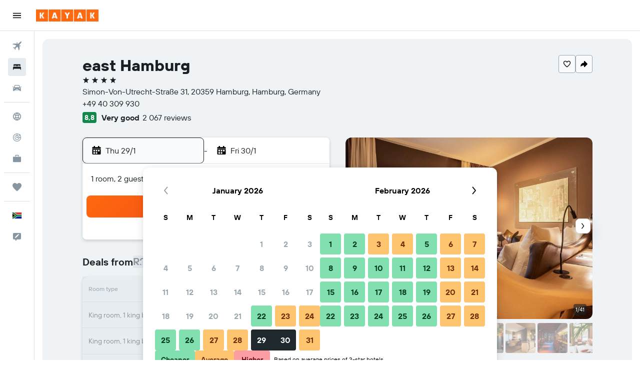

--- FILE ---
content_type: image/svg+xml
request_url: https://www.za.kayak.com/res/images/flags-svg/za.svg
body_size: -116
content:
<svg xmlns="http://www.w3.org/2000/svg"  viewBox="0 0 240 160"><path fill="#DE3831" d="M0 0v160h240V0H0z"/><path fill="#002395" d="M0 80v80h240V80H0z"/><path d="M0 0l120 80L0 160"/><path fill="#FFF" d="M240 53.2v53.6H128L48 160H0v-32l72-48L0 32V0h48l80 53.2"/><path fill="none" d="M0 0l120 80L0 160"/><path fill="#FFB612" d="M120 80L0 160v-32l72-48L0 32V0"/><path fill="#007A4D" d="M240 64v32H124.8l-96 64H0v-19.2L91.2 80 0 19.2V0h28.8l96 64"/></svg>